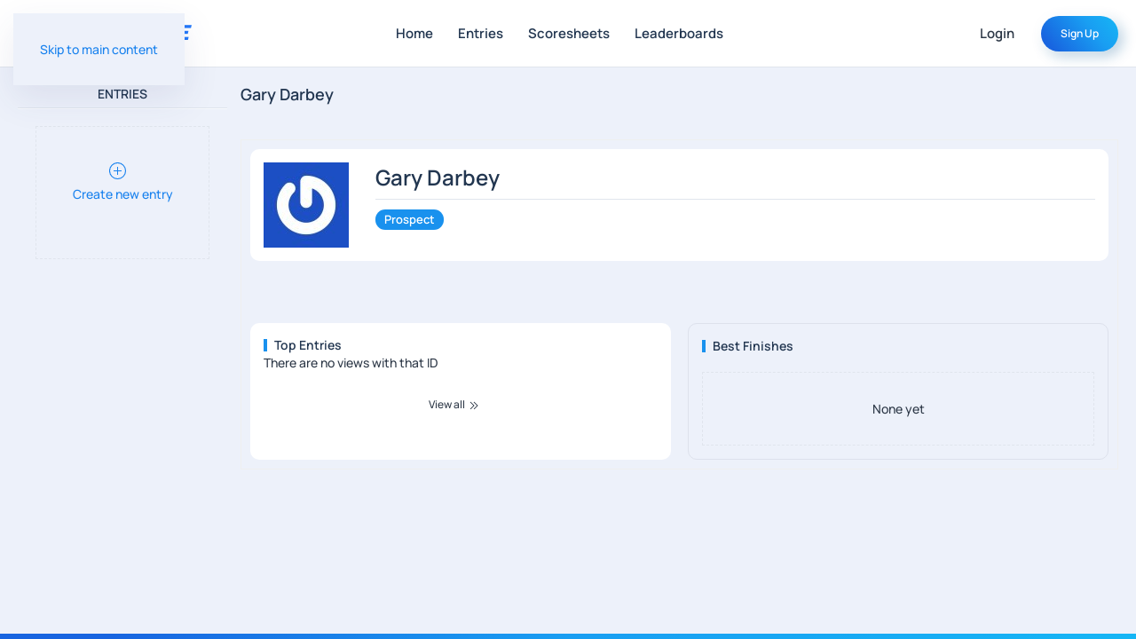

--- FILE ---
content_type: text/html; charset=UTF-8
request_url: https://preleague.com/gary-darbey/
body_size: 7866
content:
<!DOCTYPE html>
<html lang="en-US">
    <head>
        <meta charset="UTF-8">
        <meta name="viewport" content="width=device-width, initial-scale=1">
        <link rel="icon" href="/wp-content/uploads/2023/07/favicon.png" sizes="any">
                <link rel="apple-touch-icon" href="/wp-content/uploads/2023/07/apple-touch-icon.png">
                <title>Gary Darbey &#8211; PreLeague</title>
<meta name='robots' content='max-image-preview:large' />
<link rel="alternate" type="application/rss+xml" title="PreLeague &raquo; Feed" href="https://preleague.com/feed/" />
<link rel="alternate" type="application/rss+xml" title="PreLeague &raquo; Comments Feed" href="https://preleague.com/comments/feed/" />
<script>
window._wpemojiSettings = {"baseUrl":"https:\/\/s.w.org\/images\/core\/emoji\/16.0.1\/72x72\/","ext":".png","svgUrl":"https:\/\/s.w.org\/images\/core\/emoji\/16.0.1\/svg\/","svgExt":".svg","source":{"concatemoji":"https:\/\/preleague.com\/wp-includes\/js\/wp-emoji-release.min.js?ver=6.8.3"}};
/*! This file is auto-generated */
!function(s,n){var o,i,e;function c(e){try{var t={supportTests:e,timestamp:(new Date).valueOf()};sessionStorage.setItem(o,JSON.stringify(t))}catch(e){}}function p(e,t,n){e.clearRect(0,0,e.canvas.width,e.canvas.height),e.fillText(t,0,0);var t=new Uint32Array(e.getImageData(0,0,e.canvas.width,e.canvas.height).data),a=(e.clearRect(0,0,e.canvas.width,e.canvas.height),e.fillText(n,0,0),new Uint32Array(e.getImageData(0,0,e.canvas.width,e.canvas.height).data));return t.every(function(e,t){return e===a[t]})}function u(e,t){e.clearRect(0,0,e.canvas.width,e.canvas.height),e.fillText(t,0,0);for(var n=e.getImageData(16,16,1,1),a=0;a<n.data.length;a++)if(0!==n.data[a])return!1;return!0}function f(e,t,n,a){switch(t){case"flag":return n(e,"\ud83c\udff3\ufe0f\u200d\u26a7\ufe0f","\ud83c\udff3\ufe0f\u200b\u26a7\ufe0f")?!1:!n(e,"\ud83c\udde8\ud83c\uddf6","\ud83c\udde8\u200b\ud83c\uddf6")&&!n(e,"\ud83c\udff4\udb40\udc67\udb40\udc62\udb40\udc65\udb40\udc6e\udb40\udc67\udb40\udc7f","\ud83c\udff4\u200b\udb40\udc67\u200b\udb40\udc62\u200b\udb40\udc65\u200b\udb40\udc6e\u200b\udb40\udc67\u200b\udb40\udc7f");case"emoji":return!a(e,"\ud83e\udedf")}return!1}function g(e,t,n,a){var r="undefined"!=typeof WorkerGlobalScope&&self instanceof WorkerGlobalScope?new OffscreenCanvas(300,150):s.createElement("canvas"),o=r.getContext("2d",{willReadFrequently:!0}),i=(o.textBaseline="top",o.font="600 32px Arial",{});return e.forEach(function(e){i[e]=t(o,e,n,a)}),i}function t(e){var t=s.createElement("script");t.src=e,t.defer=!0,s.head.appendChild(t)}"undefined"!=typeof Promise&&(o="wpEmojiSettingsSupports",i=["flag","emoji"],n.supports={everything:!0,everythingExceptFlag:!0},e=new Promise(function(e){s.addEventListener("DOMContentLoaded",e,{once:!0})}),new Promise(function(t){var n=function(){try{var e=JSON.parse(sessionStorage.getItem(o));if("object"==typeof e&&"number"==typeof e.timestamp&&(new Date).valueOf()<e.timestamp+604800&&"object"==typeof e.supportTests)return e.supportTests}catch(e){}return null}();if(!n){if("undefined"!=typeof Worker&&"undefined"!=typeof OffscreenCanvas&&"undefined"!=typeof URL&&URL.createObjectURL&&"undefined"!=typeof Blob)try{var e="postMessage("+g.toString()+"("+[JSON.stringify(i),f.toString(),p.toString(),u.toString()].join(",")+"));",a=new Blob([e],{type:"text/javascript"}),r=new Worker(URL.createObjectURL(a),{name:"wpTestEmojiSupports"});return void(r.onmessage=function(e){c(n=e.data),r.terminate(),t(n)})}catch(e){}c(n=g(i,f,p,u))}t(n)}).then(function(e){for(var t in e)n.supports[t]=e[t],n.supports.everything=n.supports.everything&&n.supports[t],"flag"!==t&&(n.supports.everythingExceptFlag=n.supports.everythingExceptFlag&&n.supports[t]);n.supports.everythingExceptFlag=n.supports.everythingExceptFlag&&!n.supports.flag,n.DOMReady=!1,n.readyCallback=function(){n.DOMReady=!0}}).then(function(){return e}).then(function(){var e;n.supports.everything||(n.readyCallback(),(e=n.source||{}).concatemoji?t(e.concatemoji):e.wpemoji&&e.twemoji&&(t(e.twemoji),t(e.wpemoji)))}))}((window,document),window._wpemojiSettings);
</script>
<style id='wp-emoji-styles-inline-css'>

	img.wp-smiley, img.emoji {
		display: inline !important;
		border: none !important;
		box-shadow: none !important;
		height: 1em !important;
		width: 1em !important;
		margin: 0 0.07em !important;
		vertical-align: -0.1em !important;
		background: none !important;
		padding: 0 !important;
	}
</style>
<link rel='stylesheet' id='wp-block-library-css' href='https://preleague.com/wp-includes/css/dist/block-library/style.min.css?ver=6.8.3' media='all' />
<style id='classic-theme-styles-inline-css'>
/*! This file is auto-generated */
.wp-block-button__link{color:#fff;background-color:#32373c;border-radius:9999px;box-shadow:none;text-decoration:none;padding:calc(.667em + 2px) calc(1.333em + 2px);font-size:1.125em}.wp-block-file__button{background:#32373c;color:#fff;text-decoration:none}
</style>
<style id='global-styles-inline-css'>
:root{--wp--preset--aspect-ratio--square: 1;--wp--preset--aspect-ratio--4-3: 4/3;--wp--preset--aspect-ratio--3-4: 3/4;--wp--preset--aspect-ratio--3-2: 3/2;--wp--preset--aspect-ratio--2-3: 2/3;--wp--preset--aspect-ratio--16-9: 16/9;--wp--preset--aspect-ratio--9-16: 9/16;--wp--preset--color--black: #000000;--wp--preset--color--cyan-bluish-gray: #abb8c3;--wp--preset--color--white: #ffffff;--wp--preset--color--pale-pink: #f78da7;--wp--preset--color--vivid-red: #cf2e2e;--wp--preset--color--luminous-vivid-orange: #ff6900;--wp--preset--color--luminous-vivid-amber: #fcb900;--wp--preset--color--light-green-cyan: #7bdcb5;--wp--preset--color--vivid-green-cyan: #00d084;--wp--preset--color--pale-cyan-blue: #8ed1fc;--wp--preset--color--vivid-cyan-blue: #0693e3;--wp--preset--color--vivid-purple: #9b51e0;--wp--preset--gradient--vivid-cyan-blue-to-vivid-purple: linear-gradient(135deg,rgba(6,147,227,1) 0%,rgb(155,81,224) 100%);--wp--preset--gradient--light-green-cyan-to-vivid-green-cyan: linear-gradient(135deg,rgb(122,220,180) 0%,rgb(0,208,130) 100%);--wp--preset--gradient--luminous-vivid-amber-to-luminous-vivid-orange: linear-gradient(135deg,rgba(252,185,0,1) 0%,rgba(255,105,0,1) 100%);--wp--preset--gradient--luminous-vivid-orange-to-vivid-red: linear-gradient(135deg,rgba(255,105,0,1) 0%,rgb(207,46,46) 100%);--wp--preset--gradient--very-light-gray-to-cyan-bluish-gray: linear-gradient(135deg,rgb(238,238,238) 0%,rgb(169,184,195) 100%);--wp--preset--gradient--cool-to-warm-spectrum: linear-gradient(135deg,rgb(74,234,220) 0%,rgb(151,120,209) 20%,rgb(207,42,186) 40%,rgb(238,44,130) 60%,rgb(251,105,98) 80%,rgb(254,248,76) 100%);--wp--preset--gradient--blush-light-purple: linear-gradient(135deg,rgb(255,206,236) 0%,rgb(152,150,240) 100%);--wp--preset--gradient--blush-bordeaux: linear-gradient(135deg,rgb(254,205,165) 0%,rgb(254,45,45) 50%,rgb(107,0,62) 100%);--wp--preset--gradient--luminous-dusk: linear-gradient(135deg,rgb(255,203,112) 0%,rgb(199,81,192) 50%,rgb(65,88,208) 100%);--wp--preset--gradient--pale-ocean: linear-gradient(135deg,rgb(255,245,203) 0%,rgb(182,227,212) 50%,rgb(51,167,181) 100%);--wp--preset--gradient--electric-grass: linear-gradient(135deg,rgb(202,248,128) 0%,rgb(113,206,126) 100%);--wp--preset--gradient--midnight: linear-gradient(135deg,rgb(2,3,129) 0%,rgb(40,116,252) 100%);--wp--preset--font-size--small: 13px;--wp--preset--font-size--medium: 20px;--wp--preset--font-size--large: 36px;--wp--preset--font-size--x-large: 42px;--wp--preset--spacing--20: 0.44rem;--wp--preset--spacing--30: 0.67rem;--wp--preset--spacing--40: 1rem;--wp--preset--spacing--50: 1.5rem;--wp--preset--spacing--60: 2.25rem;--wp--preset--spacing--70: 3.38rem;--wp--preset--spacing--80: 5.06rem;--wp--preset--shadow--natural: 6px 6px 9px rgba(0, 0, 0, 0.2);--wp--preset--shadow--deep: 12px 12px 50px rgba(0, 0, 0, 0.4);--wp--preset--shadow--sharp: 6px 6px 0px rgba(0, 0, 0, 0.2);--wp--preset--shadow--outlined: 6px 6px 0px -3px rgba(255, 255, 255, 1), 6px 6px rgba(0, 0, 0, 1);--wp--preset--shadow--crisp: 6px 6px 0px rgba(0, 0, 0, 1);}:where(.is-layout-flex){gap: 0.5em;}:where(.is-layout-grid){gap: 0.5em;}body .is-layout-flex{display: flex;}.is-layout-flex{flex-wrap: wrap;align-items: center;}.is-layout-flex > :is(*, div){margin: 0;}body .is-layout-grid{display: grid;}.is-layout-grid > :is(*, div){margin: 0;}:where(.wp-block-columns.is-layout-flex){gap: 2em;}:where(.wp-block-columns.is-layout-grid){gap: 2em;}:where(.wp-block-post-template.is-layout-flex){gap: 1.25em;}:where(.wp-block-post-template.is-layout-grid){gap: 1.25em;}.has-black-color{color: var(--wp--preset--color--black) !important;}.has-cyan-bluish-gray-color{color: var(--wp--preset--color--cyan-bluish-gray) !important;}.has-white-color{color: var(--wp--preset--color--white) !important;}.has-pale-pink-color{color: var(--wp--preset--color--pale-pink) !important;}.has-vivid-red-color{color: var(--wp--preset--color--vivid-red) !important;}.has-luminous-vivid-orange-color{color: var(--wp--preset--color--luminous-vivid-orange) !important;}.has-luminous-vivid-amber-color{color: var(--wp--preset--color--luminous-vivid-amber) !important;}.has-light-green-cyan-color{color: var(--wp--preset--color--light-green-cyan) !important;}.has-vivid-green-cyan-color{color: var(--wp--preset--color--vivid-green-cyan) !important;}.has-pale-cyan-blue-color{color: var(--wp--preset--color--pale-cyan-blue) !important;}.has-vivid-cyan-blue-color{color: var(--wp--preset--color--vivid-cyan-blue) !important;}.has-vivid-purple-color{color: var(--wp--preset--color--vivid-purple) !important;}.has-black-background-color{background-color: var(--wp--preset--color--black) !important;}.has-cyan-bluish-gray-background-color{background-color: var(--wp--preset--color--cyan-bluish-gray) !important;}.has-white-background-color{background-color: var(--wp--preset--color--white) !important;}.has-pale-pink-background-color{background-color: var(--wp--preset--color--pale-pink) !important;}.has-vivid-red-background-color{background-color: var(--wp--preset--color--vivid-red) !important;}.has-luminous-vivid-orange-background-color{background-color: var(--wp--preset--color--luminous-vivid-orange) !important;}.has-luminous-vivid-amber-background-color{background-color: var(--wp--preset--color--luminous-vivid-amber) !important;}.has-light-green-cyan-background-color{background-color: var(--wp--preset--color--light-green-cyan) !important;}.has-vivid-green-cyan-background-color{background-color: var(--wp--preset--color--vivid-green-cyan) !important;}.has-pale-cyan-blue-background-color{background-color: var(--wp--preset--color--pale-cyan-blue) !important;}.has-vivid-cyan-blue-background-color{background-color: var(--wp--preset--color--vivid-cyan-blue) !important;}.has-vivid-purple-background-color{background-color: var(--wp--preset--color--vivid-purple) !important;}.has-black-border-color{border-color: var(--wp--preset--color--black) !important;}.has-cyan-bluish-gray-border-color{border-color: var(--wp--preset--color--cyan-bluish-gray) !important;}.has-white-border-color{border-color: var(--wp--preset--color--white) !important;}.has-pale-pink-border-color{border-color: var(--wp--preset--color--pale-pink) !important;}.has-vivid-red-border-color{border-color: var(--wp--preset--color--vivid-red) !important;}.has-luminous-vivid-orange-border-color{border-color: var(--wp--preset--color--luminous-vivid-orange) !important;}.has-luminous-vivid-amber-border-color{border-color: var(--wp--preset--color--luminous-vivid-amber) !important;}.has-light-green-cyan-border-color{border-color: var(--wp--preset--color--light-green-cyan) !important;}.has-vivid-green-cyan-border-color{border-color: var(--wp--preset--color--vivid-green-cyan) !important;}.has-pale-cyan-blue-border-color{border-color: var(--wp--preset--color--pale-cyan-blue) !important;}.has-vivid-cyan-blue-border-color{border-color: var(--wp--preset--color--vivid-cyan-blue) !important;}.has-vivid-purple-border-color{border-color: var(--wp--preset--color--vivid-purple) !important;}.has-vivid-cyan-blue-to-vivid-purple-gradient-background{background: var(--wp--preset--gradient--vivid-cyan-blue-to-vivid-purple) !important;}.has-light-green-cyan-to-vivid-green-cyan-gradient-background{background: var(--wp--preset--gradient--light-green-cyan-to-vivid-green-cyan) !important;}.has-luminous-vivid-amber-to-luminous-vivid-orange-gradient-background{background: var(--wp--preset--gradient--luminous-vivid-amber-to-luminous-vivid-orange) !important;}.has-luminous-vivid-orange-to-vivid-red-gradient-background{background: var(--wp--preset--gradient--luminous-vivid-orange-to-vivid-red) !important;}.has-very-light-gray-to-cyan-bluish-gray-gradient-background{background: var(--wp--preset--gradient--very-light-gray-to-cyan-bluish-gray) !important;}.has-cool-to-warm-spectrum-gradient-background{background: var(--wp--preset--gradient--cool-to-warm-spectrum) !important;}.has-blush-light-purple-gradient-background{background: var(--wp--preset--gradient--blush-light-purple) !important;}.has-blush-bordeaux-gradient-background{background: var(--wp--preset--gradient--blush-bordeaux) !important;}.has-luminous-dusk-gradient-background{background: var(--wp--preset--gradient--luminous-dusk) !important;}.has-pale-ocean-gradient-background{background: var(--wp--preset--gradient--pale-ocean) !important;}.has-electric-grass-gradient-background{background: var(--wp--preset--gradient--electric-grass) !important;}.has-midnight-gradient-background{background: var(--wp--preset--gradient--midnight) !important;}.has-small-font-size{font-size: var(--wp--preset--font-size--small) !important;}.has-medium-font-size{font-size: var(--wp--preset--font-size--medium) !important;}.has-large-font-size{font-size: var(--wp--preset--font-size--large) !important;}.has-x-large-font-size{font-size: var(--wp--preset--font-size--x-large) !important;}
:where(.wp-block-post-template.is-layout-flex){gap: 1.25em;}:where(.wp-block-post-template.is-layout-grid){gap: 1.25em;}
:where(.wp-block-columns.is-layout-flex){gap: 2em;}:where(.wp-block-columns.is-layout-grid){gap: 2em;}
:root :where(.wp-block-pullquote){font-size: 1.5em;line-height: 1.6;}
</style>
<link href="https://preleague.com/wp-content/themes/yootheme/css/theme.1.css?ver=1766033286" rel="stylesheet">
<link rel="https://api.w.org/" href="https://preleague.com/wp-json/" /><link rel="alternate" title="JSON" type="application/json" href="https://preleague.com/wp-json/wp/v2/pages/72" /><link rel="EditURI" type="application/rsd+xml" title="RSD" href="https://preleague.com/xmlrpc.php?rsd" />
<meta name="generator" content="WordPress 6.8.3" />
<link rel="canonical" href="https://preleague.com/gary-darbey/" />
<link rel='shortlink' href='https://preleague.com/?p=72' />
<link rel="alternate" title="oEmbed (JSON)" type="application/json+oembed" href="https://preleague.com/wp-json/oembed/1.0/embed?url=https%3A%2F%2Fpreleague.com%2Fgary-darbey%2F" />
<link rel="alternate" title="oEmbed (XML)" type="text/xml+oembed" href="https://preleague.com/wp-json/oembed/1.0/embed?url=https%3A%2F%2Fpreleague.com%2Fgary-darbey%2F&#038;format=xml" />
<script>document.documentElement.className += " js";</script>
<script src="https://preleague.com/wp-content/themes/yootheme/vendor/assets/uikit/dist/js/uikit.min.js?ver=4.5.33"></script>
<script src="https://preleague.com/wp-content/themes/yootheme/vendor/assets/uikit/dist/js/uikit-icons-devstack.min.js?ver=4.5.33"></script>
<script src="https://preleague.com/wp-content/themes/yootheme/js/theme.js?ver=4.5.33"></script>
<script>window.yootheme ||= {}; var $theme = yootheme.theme = {"i18n":{"close":{"label":"Close","0":"yootheme"},"totop":{"label":"Back to top","0":"yootheme"},"marker":{"label":"Open","0":"yootheme"},"navbarToggleIcon":{"label":"Open menu","0":"yootheme"},"paginationPrevious":{"label":"Previous page","0":"yootheme"},"paginationNext":{"label":"Next page","0":"yootheme"},"searchIcon":{"toggle":"Open Search","submit":"Submit Search"},"slider":{"next":"Next slide","previous":"Previous slide","slideX":"Slide %s","slideLabel":"%s of %s"},"slideshow":{"next":"Next slide","previous":"Previous slide","slideX":"Slide %s","slideLabel":"%s of %s"},"lightboxPanel":{"next":"Next slide","previous":"Previous slide","slideLabel":"%s of %s","close":"Close"}}};</script>
<script>UIkit.icon.add('preleague','<svg xmlns="http://www.w3.org/2000/svg" viewBox="0 0 19.21 15.42"><path class="a" d="M18.91,6.59l-.46-.7-4.83,7.34a.58.58,0,0,1-.48.25H9.43a.94.94,0,0,0-.78.39l-.86,1.32h6.32a.86.86,0,0,0,.71-.36L18.91,8.6A1.83,1.83,0,0,0,18.91,6.59Z"/><path class="a" d="M12.05,11.92a.69.69,0,0,0,.59-.3l4.5-6.86a.81.81,0,0,0,0-.87L14.87.44A1,1,0,0,0,14,0H5.2a1,1,0,0,0-.86.44l-4,6.15a1.8,1.8,0,0,0,0,2l.46.71L5.5,2.09a.87.87,0,0,1,.74-.38h6.9a.58.58,0,0,1,.48.25L15,4.1a.43.43,0,0,1,0,.46L11.47,10a.54.54,0,0,1-.45.23H7.09a.57.57,0,0,0-.48.24L5.19,12.61h0l-1-1.53a.39.39,0,0,1,0-.44L7.69,5.28a.71.71,0,0,1,.6-.3h5.47l-.95-1.44a.62.62,0,0,0-.53-.27H7.48a1.23,1.23,0,0,0-1.06.54l-4,6a1.8,1.8,0,0,0,0,2l.81,1.23.66,1,.63,1h0l0,.06a.76.76,0,0,0,1.22,0l2.09-3.2Z"/><path class="a" d="M9,6.88,7.89,8.5h2.25l1.15-1.76H9.22A.32.32,0,0,0,9,6.88Z"/></svg>');</script>    </head>
    <body class="wp-singular page-template-default page page-id-72 wp-theme-yootheme wp-child-theme-yootheme-pre ">
        
        <div class="uk-hidden-visually uk-notification uk-notification-top-left uk-width-auto">
            <div class="uk-notification-message">
                <a href="#tm-main">Skip to main content</a>
            </div>
        </div>
    
        
        
        <div class="tm-page">

                        


<header class="tm-header-mobile uk-hidden@m">


    
        <div class="uk-navbar-container">

            <div class="uk-container uk-container-expand">
                <nav class="uk-navbar" uk-navbar="{&quot;align&quot;:&quot;left&quot;,&quot;container&quot;:&quot;.tm-header-mobile&quot;,&quot;boundary&quot;:&quot;.tm-header-mobile .uk-navbar-container&quot;}">

                                        <div class="uk-navbar-left ">

                        
                                                    <a uk-toggle href="#tm-dialog-mobile" class="uk-navbar-toggle">

        
        <div uk-navbar-toggle-icon></div>

        
    </a>
<div class="uk-navbar-item widget widget_block" id="block-9">

    
    <div class="uk-navbar-item">
    <a class="uk-button uk-link-reset uk-hidden@m" href="/login/">Login</a>
</div>
</div>
                        
                        
                    </div>
                    
                                        <div class="uk-navbar-center">

                                                    <a href="https://preleague.com/" aria-label="Back to home" class="uk-logo uk-navbar-item">
    <span uk-icon="icon: preleague; ratio: 2" class="logo-icon uk-icon"></span><span class="logo-text">Pre<span class="logo-lg">League</span></span></a>                        
                        
                    </div>
                    
                                        <div class="uk-navbar-right">

                        
                                                    
<div class="uk-navbar-item widget widget_block" id="block-8">

    
    <div class="uk-navbar-right">
		  <div class="uk-navbar-item">
			  <a class="uk-button uk-link-reset uk-visible@m" href="/login/">Login</a>
			  <a class="uk-button uk-button-primary uk-button-small" href="/account/">Sign Up</a>
		  </div>
	  </div>
</div>
                        
                    </div>
                    
                </nav>
            </div>

        </div>

    



        <div id="tm-dialog-mobile" uk-offcanvas="container: true; overlay: true" mode="slide">
        <div class="uk-offcanvas-bar uk-flex uk-flex-column">

                        <button class="uk-offcanvas-close uk-close-large" type="button" uk-close uk-toggle="cls: uk-close-large; mode: media; media: @s"></button>
            
                        <div class="uk-margin-auto-bottom">
                
<div class="uk-grid uk-child-width-1-1" uk-grid>    <div>
<div class="uk-panel entries-menu uk-text-center@m uk-text-center widget widget_custom_html" id="custom_html-5">

    
        <h3 class="uk-h6 uk-heading-divider">

                Entries        
        </h3>

    
    <div class="textwidget custom-html-widget">

<div class="uk-placeholder uk-height-small uk-padding-remove uk-margin-left uk-margin-top uk-margin-right">
	<a href="/">
		<div class="uk-padding uk-height-1-1">
			<span class="uk-margin-small-right uk-icon" uk-icon="icon: plus-circle"></span><br>
			Create new entry 
		</div>
	</a>
</div>
</div>
</div>
</div>    <div>
<div class="uk-panel uk-text-center widget widget_nav_menu" id="nav_menu-3">

    
        <h3 class="uk-h6 uk-heading-divider">

                Menu        
        </h3>

    
    
<ul class="uk-nav uk-nav-secondary">
    
	<li class="menu-item menu-item-type-post_type menu-item-object-page menu-item-home"><a href="https://preleague.com/">Home</a></li>
	<li class="menu-item menu-item-type-post_type menu-item-object-page"><a href="https://preleague.com/entries/">Entries</a></li>
	<li class="menu-item menu-item-type-custom menu-item-object-custom"><a href="https://preleague.com/group/pro-football-pickoff/?season=30">Scoresheets</a></li>
	<li class="menu-item menu-item-type-custom menu-item-object-custom"><a href="https://preleague.com/group/pro-playoff-standings/">Leaderboards</a></li></ul>

</div>
</div></div>            </div>
            
            
        </div>
    </div>
    
    
    

</header>




<header class="tm-header uk-visible@m">



    
        <div class="uk-navbar-container">

            <div class="uk-container uk-container-expand">
                <nav class="uk-navbar" uk-navbar="{&quot;align&quot;:&quot;left&quot;,&quot;container&quot;:&quot;.tm-header&quot;,&quot;boundary&quot;:&quot;.tm-header .uk-navbar-container&quot;}">

                                        <div class="uk-navbar-left ">

                                                    <a href="https://preleague.com/" aria-label="Back to home" class="uk-logo uk-navbar-item">
    <span uk-icon="icon: preleague; ratio: 2" class="logo-icon uk-icon"></span><span class="logo-text">Pre<span class="logo-lg">League</span></span></a>                        
                        
                        
                    </div>
                    
                                        <div class="uk-navbar-center">

                        
                                                    <a uk-toggle href="#tm-dialog" class="uk-navbar-toggle">

        
        <div uk-navbar-toggle-icon></div>

        
    </a>
<ul class="uk-navbar-nav">
    
	<li class="menu-item menu-item-type-post_type menu-item-object-page menu-item-home"><a href="https://preleague.com/">Home</a></li>
	<li class="menu-item menu-item-type-post_type menu-item-object-page"><a href="https://preleague.com/entries/">Entries</a></li>
	<li class="menu-item menu-item-type-custom menu-item-object-custom"><a href="https://preleague.com/group/pro-football-pickoff/?season=30">Scoresheets</a></li>
	<li class="menu-item menu-item-type-custom menu-item-object-custom"><a href="https://preleague.com/group/pro-playoff-standings/">Leaderboards</a></li></ul>
                        
                    </div>
                    
                                        <div class="uk-navbar-right">

                        
                                                    
<div class="uk-navbar-item widget widget_custom_html" id="custom_html-4">

    
    <div class="textwidget custom-html-widget"><div class="uk-navbar-right">
		  <div class="uk-navbar-item">
			  <a class="uk-button uk-link-reset uk-visible@m" href="/login/">Login</a>
			  <a class="uk-button uk-button-primary uk-button-small" href="/account/">Sign Up</a>
		  </div>
	  </div></div>
</div>
                        
                    </div>
                    
                </nav>
            </div>

        </div>

    






        <div id="tm-dialog" uk-offcanvas="container: true" mode="slide" overlay>
        <div class="uk-offcanvas-bar uk-flex uk-flex-column">

            <button class="uk-offcanvas-close uk-close-large" type="button" uk-close uk-toggle="cls: uk-close-large; mode: media; media: @s"></button>

                        <div class="uk-margin-auto-bottom tm-height-expand uk-text-center">
                
<div class="uk-panel entries-menu uk-margin-top uk-text-center widget widget_custom_html" id="custom_html-2">

    
        <h3 class="uk-h6 uk-heading-divider">

                Entries        
        </h3>

    
    <div class="textwidget custom-html-widget">

<div class="uk-placeholder uk-height-small uk-text-center uk-padding-remove uk-margin-left uk-margin-top uk-margin-right">
	<a href="/">
		<div class="uk-padding uk-height-1-1">
			<span class="uk-margin-small-right uk-icon" uk-icon="icon: plus-circle"></span><br>
			Create new entry 
		</div>
	</a>
</div>
</div>
</div>
            </div>
            
            
        </div>
    </div>
    
    
    


</header>

            
            
            <main id="tm-main"  class="tm-main uk-section uk-section-default" uk-height-viewport="expand: true">

                                <div class="uk-container">

                    
                    <div class="uk-grid uk-grid-small" uk-grid>
                        
                        
                        
<aside id="tm-sidebar" class="tm-sidebar uk-visible@l uk-width-1-5@l">
    
<div class="uk-panel entries-menu uk-margin-top uk-text-center widget widget_custom_html" id="custom_html-3">

    
        <h3 class="uk-h6 uk-heading-divider">

                Entries        
        </h3>

    
    <div class="textwidget custom-html-widget">

<div class="uk-placeholder uk-height-small uk-text-center uk-padding-remove uk-margin-left uk-margin-top uk-margin-right">
	<a href="/">
		<div class="uk-padding uk-height-1-1">
			<span class="uk-margin-small-right uk-icon" uk-icon="icon: plus-circle"></span><br>
			Create new entry 
		</div>
	</a>
</div>
</div>
</div>
</aside>
                        
                                             
                        <div class="uk-width-expand@l">

                    
                            
                
<article id="post-72" class="uk-article post-72 page type-page status-publish hentry category-prospect" typeof="Article" vocab="https://schema.org/">

    <meta property="name" content="Gary Darbey">
    <meta property="author" typeof="Person" content="Gary Darbey">
    <meta property="dateModified" content="2023-09-12T00:55:36-05:00">
    <meta class="uk-margin-remove-adjacent" property="datePublished" content="2023-08-14T04:48:27-05:00">

    
    <h1 class="uk-article-title">Gary Darbey</h1>
    <div class="uk-margin-medium" property="text">

        
        <!-- wp:shortcode -->
<div uk-height-match=".uk-card"><div class="frm_grid_container with_frm_style frm-grid-view profile" style="--v-tl-grid-column:span 12/span 12;grid-gap: 20px 2%;"><div><div class="frm_grid_container frm_no_grid_750"><div class="frm12"><div class="header uk-card uk-card-light uk-card-small uk-card-body uk-box-shadow-remove uk-margin-remove-first-child uk-margin-large">
    <div class="avatar uk-child-width-expand uk-grid-column-medium uk-grid-row-collapse uk-grid">
        <div class="uk-width-auto@m uk-first-column"><a href=""><img alt='' src='https://secure.gravatar.com/avatar/a75938ef08c307c8adea266a46dfd56c5ec085ccba955f1d69e4d9f47168dd95?s=96&#038;r=g' srcset='https://secure.gravatar.com/avatar/a75938ef08c307c8adea266a46dfd56c5ec085ccba955f1d69e4d9f47168dd95?s=192&#038;r=g 2x' class='avatar avatar-96 photo' height='96' width='96' /></a></div>
            <div class="uk-margin-remove-first-child">
            <h3 class="uk-h3 uk-heading-divider uk-margin-top uk-margin-remove-bottom">
                <a href="" class="uk-link-reset">Gary Darbey</a>
            </h3>
            <div class="uk-margin-small-top">
                <div class="uk-label uk-label-primary">Prospect</div>
            </div>
         </div>
     </div>
</div></div></div><div class="frm_grid_container frm_no_grid_750"><div class="frm6"><div class="uk-card uk-card-light uk-card-small">
    <div class="uk-card-body">
        <h6 class="uk-heading-bullet">Top Entries</h6>
        There are no views with that ID
    </div>
    <div class="uk-card-footer">
        <div class="uk-text-small uk-text-center">View all<span class="uk-margin-small-right uk-icon" uk-icon="chevron-double-right"></span></div>
    </div>
</div></div><div class="frm6"><div class="uk-card uk-card-border uk-card-small">
    <div class="uk-card-body">
        <h6 class="uk-heading-bullet">Best Finishes</h6>
        <div class="uk-placeholder uk-text-center">None yet</div>
    </div>
</div></div></div><div class="frm_grid_container frm_no_grid_750"><div class="frm6"></div><div class="frm6"></div></div></div></div></div>
<!-- /wp:shortcode -->
        
    </div>

</article>
        
                        

                    </div>

                </div>
                
            </main>

            
            
        </div>

        
        <script type="speculationrules">
{"prefetch":[{"source":"document","where":{"and":[{"href_matches":"\/*"},{"not":{"href_matches":["\/wp-*.php","\/wp-admin\/*","\/wp-content\/uploads\/*","\/wp-content\/*","\/wp-content\/plugins\/*","\/wp-content\/themes\/yootheme-pre\/*","\/wp-content\/themes\/yootheme\/*","\/*\\?(.+)"]}},{"not":{"selector_matches":"a[rel~=\"nofollow\"]"}},{"not":{"selector_matches":".no-prefetch, .no-prefetch a"}}]},"eagerness":"conservative"}]}
</script>
<link rel='stylesheet' id='formidable-css' href='https://preleague.com/wp-content/plugins/formidable/css/formidableforms1.css?ver=1217631' media='all' />
<script src="https://preleague.com/wp-includes/js/jquery/jquery.min.js?ver=3.7.1" id="jquery-core-js"></script>
<script src="https://preleague.com/wp-includes/js/jquery/jquery-migrate.min.js?ver=3.4.1" id="jquery-migrate-js"></script>
<script id="formidable-js-extra">
var frm_js = {"ajax_url":"https:\/\/preleague.com\/wp-admin\/admin-ajax.php","images_url":"https:\/\/preleague.com\/wp-content\/plugins\/formidable\/images","loading":"Loading\u2026","remove":"Remove","offset":"4","nonce":"e76daf8ff2","id":"ID","no_results":"No results match","file_spam":"That file looks like Spam.","calc_error":"There is an error in the calculation in the field with key","empty_fields":"Please complete the preceding required fields before uploading a file.","focus_first_error":"1","include_alert_role":"1","include_resend_email":""};
var frm_password_checks = {"eight-char":{"label":"Eight characters minimum","regex":"\/^.{8,}$\/","message":"Passwords require at least 8 characters"},"lowercase":{"label":"One lowercase letter","regex":"#[a-z]+#","message":"Passwords must include at least one lowercase letter"},"uppercase":{"label":"One uppercase letter","regex":"#[A-Z]+#","message":"Passwords must include at least one uppercase letter"},"number":{"label":"One number","regex":"#[0-9]+#","message":"Passwords must include at least one number"},"special-char":{"label":"One special character","regex":"\/(?=.*[^a-zA-Z0-9])\/","message":"Password is invalid"}};
var frmCheckboxI18n = {"errorMsg":{"min_selections":"This field requires a minimum of %1$d selected options but only %2$d were submitted."}};
</script>
<script src="https://preleague.com/wp-content/plugins/formidable-pro/js/frm.min.js?ver=6.26.2-6.26.1-jquery" id="formidable-js"></script>
<script id="formidable-js-after">
window.frm_js.repeaterRowDeleteConfirmation = "Are you sure you want to delete this row?";
window.frm_js.datepickerLibrary = "default";
</script>
<script>
/*<![CDATA[*/
/*]]>*/
</script>
    </body>
</html>
